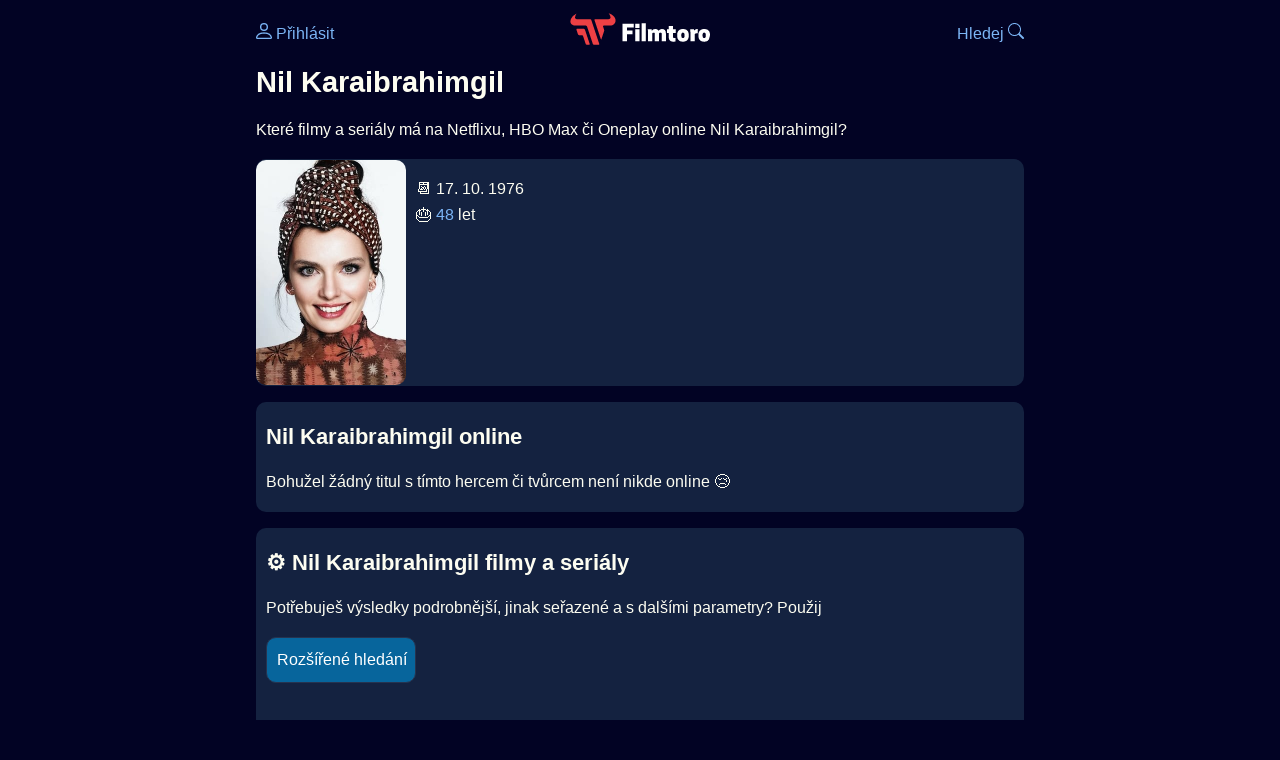

--- FILE ---
content_type: text/html; charset=utf-8
request_url: https://www.google.com/recaptcha/api2/aframe
body_size: 266
content:
<!DOCTYPE HTML><html><head><meta http-equiv="content-type" content="text/html; charset=UTF-8"></head><body><script nonce="i0kR_cWgRBuLhRN4cLf_oA">/** Anti-fraud and anti-abuse applications only. See google.com/recaptcha */ try{var clients={'sodar':'https://pagead2.googlesyndication.com/pagead/sodar?'};window.addEventListener("message",function(a){try{if(a.source===window.parent){var b=JSON.parse(a.data);var c=clients[b['id']];if(c){var d=document.createElement('img');d.src=c+b['params']+'&rc='+(localStorage.getItem("rc::a")?sessionStorage.getItem("rc::b"):"");window.document.body.appendChild(d);sessionStorage.setItem("rc::e",parseInt(sessionStorage.getItem("rc::e")||0)+1);localStorage.setItem("rc::h",'1770060694524');}}}catch(b){}});window.parent.postMessage("_grecaptcha_ready", "*");}catch(b){}</script></body></html>

--- FILE ---
content_type: text/css
request_url: https://filmtoro.cz/css/dark.css?v=202602021
body_size: 2099
content:
@view-transition {navigation: auto;}

body {font-family: "Inter", Helvetica, Arial;background-color:#020324;color:#FDFDF1;}
img {border-radius:10px;}
a,.toggle-button, summary  {text-decoration:none;color:#7BB5F5;}
ul {padding-left:1.1em;}
ol {padding-left:1.7em;}
ul,li, p, figcaption {line-height:26px;}
h1 {margin:15px 0px 15px 0px;line-height:1.3em;font-size:1.8em;}
h2 {line-height:1.3em;font-size:1.4em;}
iframe {border:none;margin:0;padding:0}
hr {border:none;}
section {padding:1px 10px 1px 10px;margin-bottom:5px;border-radius:10px;background-color:#142240;}
li {padding-bottom:5px;}
fieldset {margin:0px;padding:0px;border:none;}
figure {display: flex; align-items: flex-start; margin: 1em 0;}

input[type="text"],[type="password"],[type="submit"], select, textarea, .submit {display:block;background-color:#20364C;color:#BBBBBB;font-size:16px;font-family: "Inter", Helvetica, Arial;border-color:#26334F;border-width:1px;border-style:solid;border-radius:10px;margin:10px 0px 10px 0px;padding:10px;}
input[type="text"],[type="password"] {width:100%;height:26px;}
input[type="submit"] {width:150px;height:46px;background-color:#07659C;color:#FFFFFF;align-items: center;justify-content: center;}
input[type="checkbox"],[type="radio"] {float:left;margin:6px 5px 0px 0px;padding:5px;accent-color: #07659C;}
select, .select {width:100%;height:40px;}
textarea {width:100%;height:80px;}
label {display:inline;line-height:26px;color:#FDFDF1;}
.inactive {background-color:#20364C !important;cursor:pointer;}
.submit {width:130px;height:26px;padding:10px;text-align:center;background-color:#07659C;color:#FFFFFF;line-height:26px;}

#footer {display: flex;position:fixed;bottom:0px;text-align:center;background: rgba(20, 34, 64, 0.80);backdrop-filter: blur(10px);-webkit-backdrop-filter: blur(10px);height:30px;width:100%;max-width:400px;border-color:#26334F;border-width:1px 0px 0px 0px;border-style:solid;padding:15px 0px 5px 0px;}
#footer > * {flex: 1;text-align: center;}
.footer-icon {font-size:26px;color:#FFFFFF;}

.muted {color:#BBBBBB;}
.d-google {display:none;}
.suggestions {position: absolute;z-index: 9999;width:80%;max-width:580px;max-height:400px;margin-top:15px;padding:10px 0px 10px 0px;overflow-y:auto;border-radius:7px;}
.suggestion-item {padding: 8px;background-color:#142240;border-bottom: 1px solid #26334F;}
.layout {display:flex;justify-content: center;gap:20px;padding:0px;box-sizing:border-box;}
.left,.right {width: 200px;}
.center {max-width: 768px;width: 100%;background-color:#020324;}
.square {background:transparent;}
.sky {width:100px;position:sticky;top:0;}
.left .sky {float:right;}
.leader {width:auto;max-width:770px;margin:auto;}
.grid {display: grid;grid-template-columns: 1fr;gap: 20px;}
.col {display: flex;flex-direction: column;gap: 20px;}
.wrapper {display: flex;flex-wrap: wrap;gap:20px;}
.wrapper section {flex: 1 1 calc(50% - 10px);max-width: calc(50% - 10px);box-sizing: border-box;}
.wrapper .full {flex: 0 0 100%;max-width: 100%;}
.container {width:100%;max-width:770px;}
.break {display:none;}
.keywords {display:none;}
.filter-btn {display: none;cursor: pointer;margin: 10px;}
.content {display: flex;gap: 20px;}
.list {flex: 1;order: 1;}
.filter-panel {width: 260px;order: 2;background-color:#020324}
.filter-panel-2 {width: 260px;order: 1;background-color:#020324}
.filter-panel-search {width: 260px;order: 2;background-color:#020324}
.longdesc {display: none;}
#toggle-desc:checked + .longdesc {display: block;}
.filter-btn {float:right;}
.hp {display: grid; grid-template-columns: 1fr; gap: 20px;}
.list {list-style: none;margin:10px 0px 10px 0px;padding: 0;}
.list-item {display: flex;align-items: flex-start;justify-content: flex-start;gap: 10px;}
.list-mark {width:45px;flex: 0 0 45px; text-align: right;white-space: nowrap;}
.list-mark-2 {width:20px;flex: 0 0 20px; text-align: right;white-space: nowrap;}
.list-text {flex: 1 1 auto;min-width: 0; white-space: normal; overflow-wrap: anywhere;}
.list-link {white-space: nowrap;overflow: hidden;text-overflow: ellipsis;min-width:0px;max-width:125px;display: inline-block;float:left;}
.card {clear:both;display:grid;grid-template-columns: 120px 1fr;gap:10px;align-items: start;margin:0px 0px 20px 0px;}
.card-img {width:120px;}
.card-body {line-height:26px;}
.clear {display:inline;}
.text-center {text-align:center;}
.float-right {float:right;}
.alert {border-radius:10px;padding:10px;background: rgba(220, 38, 38, 0.08);color: #fca5a5;border: 1px solid rgba(220, 38, 38, 0.25);}
.check {border-radius:10px;padding:10px;background: rgba(34, 197, 94, 0.08);color: #86efac;border: 1px solid rgba(34, 197, 94, 0.25);}
.scroll-x {display: flex;gap: 12px;overflow-x: auto;overflow-y: hidden;scroll-snap-type: x mandatory;-webkit-overflow-scrolling: touch;padding-bottom: 8px;}
.scroll-x::-webkit-scrollbar {display: none;}
.scroll-item {flex: 0 0 auto; scroll-snap-align: start;border-radius:10px;}
.tabs {margin:0px 0px 0px 0px;}
.tabs > input { position: absolute; opacity: 0; pointer-events: none; }
.tabs > label {display: inline-block;padding: 8px 12px; cursor: pointer;opacity: .7;font-weight: 400;margin-bottom:10px;}
.tabs > input:checked + label {opacity: 1;font-weight: 700;border-bottom: 2px solid currentColor;}
.panels .panel { display: none;}
#t1:checked ~ .panels .p1 { display: block; }
#t2:checked ~ .panels .p2 { display: block; }
#t3:checked ~ .panels .p3 { display: block; }
#t4:checked ~ .panels .p4 { display: block; }
#t5:checked ~ .panels .p5 { display: block; }
.navs {display: flex;gap: 4px;}
.nav {position: relative;padding: 8px 12px;text-decoration: none;opacity: .6;margin:0px 0px 10px 0px;}
.nav.active {opacity: 1;font-weight: 700;}
.nav.active::after {content: "";position: absolute;left: 0;right: 0;bottom: -1px;height: 2px;background: currentColor;}
.filter-app {position: relative;}
.filter-app__toggle {display: none;}
.filter-app__panel {position: absolute;display: none;z-index:10000;width:100%;margin-top:-20px;}
.filter-app__toggle:checked ~ .filter-app__panel {display: block; }
.video-box {position: relative;aspect-ratio: 16 / 9;width: 100%;overflow: hidden;}
.video-box img,.video-box video {width: 100%;height: 100%;display: block;object-fit: cover;}
.play-btn {position: absolute;inset: 0;margin: auto;width: 64px;height: 64px;border-radius: 50%;display: flex;align-items: center;justify-content: center;font-size: 28px;line-height: 1;color: #fff;background: rgba(0, 0, 0, 0.6);box-shadow: 0 10px 30px rgba(0,0,0,0.35);pointer-events: none;}

@media (max-width: 768px) {
.content {display: block;}
.filter-btn {display: block;}
.filter-panel {width:100%;}
.filter-panel-search {display: none; position: fixed;inset: 0;z-index: 100000;overflow-y: auto;width:auto;top:0px;padding:10px;}
.filter-panel-2 {display: block; inset: 0;z-index: 1000;overflow-y: auto;width:auto;top:0px;padding:10px;}
#filter-toggle:checked ~ .filter-panel-search {display: block;}
.close-btn {display: inline-block;cursor: pointer;float:right;margin-top:25px;}
.wrapper section {flex: 1 1 100%;max-width: 100%;}
.layout {padding:0px}
.left,.right {display: none;}
.break {display:block;}
}
@media (min-width: 769px) {
.filter-btn {display: none;}
.close-btn {display: none;}
.filter-panel {position: relative;top: 0px;align-self: flex-start;height: fit-content;}
.filter-panel-2 {position: relative;top: 0px;align-self: flex-start;height: fit-content;}
.hp {grid-template-columns: 1fr 1fr;}
.card {grid-template-columns: 150px 1fr;}
.card-img {width:150px;}
.clear {display:block;}
}

@media (min-width: 900px) {
.grid {grid-template-columns: 60% 40%;gap: 20px;align-items: start;padding-right:20px;}
}
@media (min-width: 1000px) {
.sky {width:200px;}
}
@media (min-width: 1200px) {
.sky {width:250px;}
}	